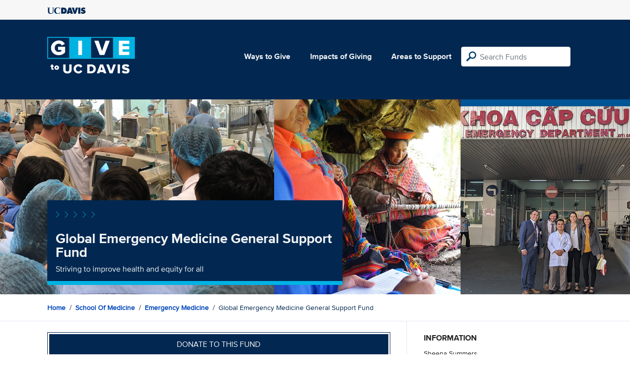

--- FILE ---
content_type: text/html; charset=utf-8
request_url: https://give.ucdavis.edu/Fund/SimilarTo/EREM407?areacode=IMEM&topLevelAreaCode=MEDI&tags=health%2Cteaching%2Cresearch
body_size: -8
content:
        <div class="col-12 col-md-4 related-fund">
            <a href="/IMEM/EREM405">
                <img class="respo" alt="Emergency Medicine General Support Fund" src="https://givingserviceproduction.blob.core.windows.net/giveupload/f6f7bd2c-440d-4816-9dd8-31c585d7a120-er-small.jpg" />
                <h3>Emergency Medicine General Support Fund</h3>

            <p>Emergency Medicine </p>
            </a>
        </div>
        <div class="col-12 col-md-4 related-fund">
            <a href="/IMEM/324162">
                <img class="respo" alt="Center for Violence Prevention Research Excellence Fund" src="https://give.blob.core.windows.net/giveupload/894fb59c-fc96-4afd-92aa-8011457eb99a-give-violencePrevention-small.jpg" />
                <h3>Center for Violence Prevention Research Excellence Fund</h3>

            <p>Transforming how we prevent violence</p>
            </a>
        </div>
        <div class="col-12 col-md-4 related-fund">
            <a href="/IMEM/324359">
                <img class="respo" alt="Aaron Bair, MD Memorial Resident Education Fund" src="https://give.blob.core.windows.net/giveupload/e6550bb7-c14c-4ea1-a4ef-2b822ef7a9af-Dr_Bair-small.jpg" />
                <h3>Aaron Bair, MD Memorial Resident Education Fund</h3>

            <p>Aaron Bair, MD Memorial Resident Education Fund</p>
            </a>
        </div>
